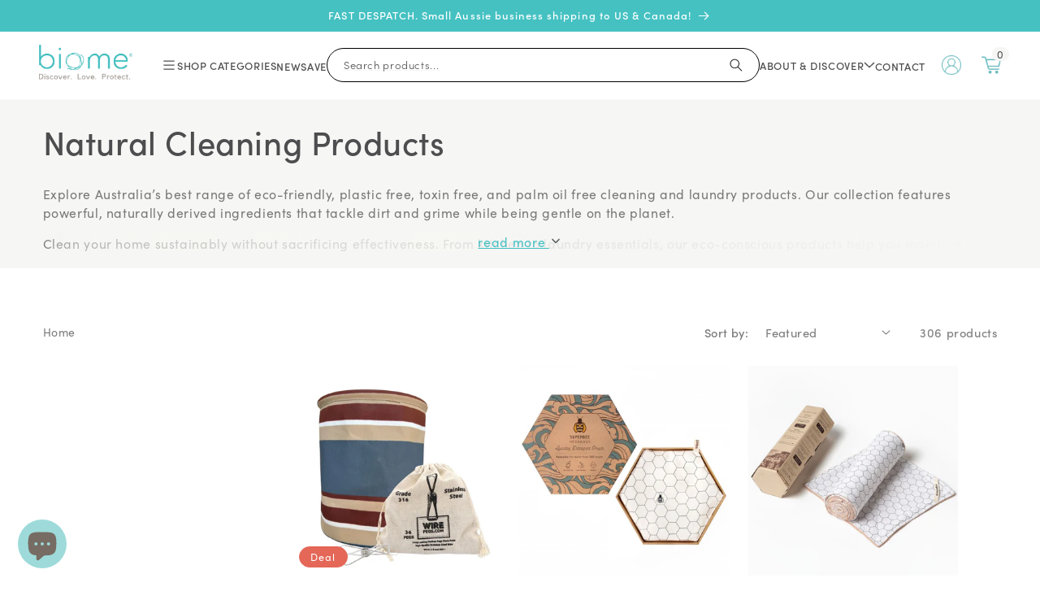

--- FILE ---
content_type: text/javascript
request_url: https://www.biomestores.com/cdn/shop/t/128/assets/product-form.js?v=106050325161952903131751359217
body_size: 854
content:
customElements.get("product-form")||customElements.define("product-form",class extends HTMLElement{constructor(){super(),this.form=this.querySelector("form"),this.form.querySelector("[name=id]").disabled=!1,this.form.addEventListener("submit",this.onSubmitHandler.bind(this)),this.cart=document.querySelector("cart-notification")||document.querySelector("cart-drawer"),this.submitButton=this.querySelector('[type="submit"]'),document.querySelector("cart-drawer")&&this.submitButton.setAttribute("aria-haspopup","dialog")}onSubmitHandler(t){if(t.preventDefault(),this.submitButton.getAttribute("aria-disabled")==="true")return;this.handleErrorMessage(),this.submitButton.setAttribute("aria-disabled",!0),this.submitButton.classList.add("loading"),this.querySelector(".loading-overlay__spinner").classList.remove("hidden");const e=fetchConfig("javascript");e.headers["X-Requested-With"]="XMLHttpRequest",delete e.headers["Content-Type"];const s=new FormData(this.form);this.cart&&(s.append("sections",this.cart.getSectionsToRender().map(t2=>t2.id)),s.append("sections_url",window.location.pathname),this.cart.setActiveElement(document.activeElement)),e.body=s,fetch(`${routes.cart_add_url}`,e).then(t2=>t2.json()).then(t2=>{if(t2.status){this.handleErrorMessage(t2.description);const e3=this.submitButton.querySelector(".sold-out-message");return e3?(this.submitButton.setAttribute("aria-disabled",!0),this.submitButton.querySelector("span").classList.add("hidden"),e3.classList.remove("hidden"),void(this.error=!0)):void 0}if(!this.cart)return void(window.location=window.routes.cart_url);this.error=!1;const e2=this.closest("quick-add-modal");e2?(document.body.addEventListener("modalClosed",()=>{setTimeout(()=>{this.cart.renderContents(t2)})},{once:!0}),e2.hide(!0)):this.cart.renderContents(t2)}).catch(t2=>{console.error(t2)}).finally(()=>{this.submitButton.classList.remove("loading"),this.cart&&this.cart.classList.contains("is-empty")&&this.cart.classList.remove("is-empty"),this.error||this.submitButton.removeAttribute("aria-disabled"),this.querySelector(".loading-overlay__spinner").classList.add("hidden"),document.getElementById("cart-notification").classList.add("animate","active")})}handleErrorMessage(t=!1){this.errorMessageWrapper=this.errorMessageWrapper||this.querySelector(".product-form__error-message-wrapper"),this.errorMessageWrapper&&(this.errorMessage=this.errorMessage||this.errorMessageWrapper.querySelector(".product-form__error-message"),this.errorMessageWrapper.toggleAttribute("hidden",!t),t&&(this.errorMessage.textContent=t))}});const productPage=document.querySelector(".product-page"),check_stock_btn=productPage?.querySelector(".check-in-store-btn");if(check_stock_btn){const t=document.querySelector(".check-in-store-popup"),e=check_stock_btn.getAttribute("data-product-id"),s=check_stock_btn.getAttribute("data-product-title"),r=check_stock_btn.getAttribute("data-option-title"),o=document.querySelector(".stores-stocks"),i=document.querySelector(".popup-size");let a,c,n,d=[];check_stock_btn.setAttribute("disabled","disabled"),check_stock_btn.classList.add("check-loading"),document.querySelectorAll('[data-options="stock"]').forEach(t2=>{t2.classList.contains("icon-stock")?a=t2.innerHTML:t2.classList.contains("icon-low-stock")?c=t2.innerHTML:t2.classList.contains("icon-out-stock")&&(n=t2.innerHTML)}),fetch(window.Shopify.routes.root+"a/ps/shopify/product/"+e,{method:"GET",timeout:0}).then(t2=>t2.json()).then(t2=>{const e2=t2.data.variants;d=t2.data.locations;let l="";l+=`<p>Select ${r}:</p>`,Object.keys(e2).forEach((t3,r2)=>{const o2=e2[t3].displayName,i2=Object.keys(e2).length>1?o2.replace(s+" - ",""):"One Size";l+=`<div class="variant-size-btn ${r2===0?"active":""}" data-variant-id="${t3}">${i2}</div>`}),i.innerHTML=l;let u="";d.forEach((t3,e3)=>{t3.isShow&&(u+=`<div class="store ${d.length===e3+1?"no-border":""}">
                <div class="store-detail">
                  <a href="/pages/store-locator">${t3.displayName}</a>
                </div>`,Object.keys(t3.inventories).forEach((e4,s2)=>{u+=`<div data-variant-id="${e4}" class="${s2===0?"show":""}">`,t3.inventories[e4].includes("Not")?u+=`${n}`:t3.inventories[e4].includes("Low")?u+=`${c}`:u+=`${a}`,u+="</div>"}),u+="</div>")}),o.innerHTML=u,check_stock_btn.removeAttribute("disabled"),check_stock_btn.classList.remove("check-loading")}),check_stock_btn.addEventListener("click",()=>{if(t){let e2=t.outerHTML;Swal.fire({html:e2,showConfirmButton:!1,allowOutsideClick:!0,showCloseButton:!0}),document.querySelectorAll(".variant-size-btn").forEach(t2=>{t2.addEventListener("click",()=>{[].forEach.call(document.querySelectorAll(".variant-size-btn"),function(t3){t3.classList.remove("active")}),t2.classList.add("active");const e3=t2.getAttribute("data-variant-id");[].forEach.call(document.querySelectorAll("[data-variant-id]"),function(t3){t3.classList.remove("show")}),[].forEach.call(document.querySelectorAll(`[data-variant-id="${e3}"]`),function(t3){t3.classList.add("show")})})})}})}
//# sourceMappingURL=/cdn/shop/t/128/assets/product-form.js.map?v=106050325161952903131751359217


--- FILE ---
content_type: text/javascript
request_url: https://cdn.pagesense.io/js/keetraxlimited/796968a2d4c34c42b78994273aff9212_visitor_count.js
body_size: -94
content:
window.ZAB.visitorData = {"experiments":{},"time":1768984908113}

--- FILE ---
content_type: application/javascript; charset=utf-8
request_url: https://cdn-widgetsrepository.yotpo.com/v1/loader/awPYlVAihruTNa_Vbf91ig
body_size: 12130
content:

if (typeof (window) !== 'undefined' && window.performance && window.performance.mark) {
  window.performance.mark('yotpo:loader:loaded');
}
var yotpoWidgetsContainer = yotpoWidgetsContainer || { guids: {} };
(function(){
    var guid = "awPYlVAihruTNa_Vbf91ig";
    var loader = {
        loadDep: function (link, onLoad, strategy) {
            var script = document.createElement('script');
            script.onload = onLoad || function(){};
            script.src = link;
            if (strategy === 'defer') {
                script.defer = true;
            } else if (strategy === 'async') {
                script.async = true;
            }
            script.setAttribute("type", "text/javascript");
            script.setAttribute("charset", "utf-8");
            document.head.appendChild(script);
        },
        config: {
            data: {
                guid: guid
            },
            widgets: {
            
                "702383": {
                    instanceId: "702383",
                    instanceVersionId: "252389120",
                    templateAssetUrl: "https://cdn-widgetsrepository.yotpo.com/widget-assets/widget-customer-preview/app.v0.2.8-6189.js",
                    cssOverrideAssetUrl: "",
                    customizationCssUrl: "",
                    customizations: {
                      "view-background-color": "transparent",
                      "view-primary-color": "#2e4f7c",
                      "view-primary-font": "Nunito Sans@700|https://cdn-widgetsrepository.yotpo.com/web-fonts/css/nunito_sans/v1/nunito_sans_700.css",
                      "view-text-color": "#202020",
                      "welcome-text": "Good morning"
                    },
                    staticContent: {
                      "currency": "AUD",
                      "hideIfMatchingQueryParam": [
                        "oseid"
                      ],
                      "isHidden": true,
                      "platformName": "shopify",
                      "selfExecutable": true,
                      "storeId": "xOB5OJEGD54KO5uo3FLful093S21Z1k8fLI97I97",
                      "storeLoginUrl": "http://www.biome.com.au/account/login",
                      "storeRegistrationUrl": "http://www.biome.com.au/account/register",
                      "storeRewardsPageUrl": "http://www.biome.com.au/pages/rewards",
                      "urlMatch": "^(?!.*\\.yotpo\\.com).*$"
                    },
                    className: "CustomerPreview",
                    dependencyGroupId: null
                },
            
                "376976": {
                    instanceId: "376976",
                    instanceVersionId: "258411925",
                    templateAssetUrl: "https://cdn-widgetsrepository.yotpo.com/widget-assets/widget-referral-widget/app.v1.8.1-4652.js",
                    cssOverrideAssetUrl: "",
                    customizationCssUrl: "",
                    customizations: {
                      "background-color": "rgba(224,249,250,1)",
                      "background-image-url": "",
                      "customer-email-view-button-text": "Next",
                      "customer-email-view-description": "LIMITED TIME OFFER! \nGive your friends $10 off their order of $50 or more, and you'll receive a $10 voucher when they do! 😀",
                      "customer-email-view-header": "Love what we do?  💚  Please let your friends \u0026 family know to help grow our impact!",
                      "customer-email-view-input-placeholder": "Your email address",
                      "customer-email-view-title": "GIVE $10 \u0026 RECEIVE $10",
                      "customer-name-view-input-placeholder": "Your name",
                      "default-toggle": true,
                      "description-color": "rgba(77,77,79,1)",
                      "description-font-size": "20px",
                      "final-view-button-text": "REFER MORE FRIENDS",
                      "final-view-description": "Please mention to your friend that you have referred them so they expect our email 😀.  Perhaps tell them about a specific product that you love using.",
                      "final-view-error-description": "We're unable to send the referral link as the person may have already redeemed a discount.",
                      "final-view-error-text": "GO BACK to enter another",
                      "final-view-error-title": "WE CAN'T SEND THAT ONE",
                      "final-view-title": "THANKS FOR REFERRING",
                      "fonts-primary-font-name-and-url": "Lato@400|https://fonts.googleapis.com/css?family=Lato:400\u0026display=swap",
                      "fonts-secondary-font-name-and-url": "Lato@400|https://fonts.googleapis.com/css?family=Lato:400\u0026display=swap",
                      "header-color": "rgba(44,44,44,1)",
                      "header-font-size": "18px",
                      "main-share-option-desktop": "main_share_email",
                      "main-share-option-mobile": "main_share_sms",
                      "next-button-background-color": "rgba(69,193,194,1)",
                      "next-button-font-size": "18px",
                      "next-button-size": "standard",
                      "next-button-text-color": "rgba(69,193,194,1)",
                      "next-button-type": "rectangular_outline",
                      "referral-history-completed-points-text": "{{points}} POINTS",
                      "referral-history-completed-status-type": "text",
                      "referral-history-confirmed-status": "COMPLETED",
                      "referral-history-pending-status": "PENDING",
                      "referral-history-redeem-text": "To redeem your points, simply apply your discount at checkout.",
                      "referral-history-sumup-line-points-text": "{{points}} POINTS",
                      "referral-history-sumup-line-text": "Your Rewards",
                      "referral-views-button-text": "Next",
                      "referral-views-copy-link-button-text": "COPY LINK",
                      "referral-views-description": "Give your friends $10 off their first order of $50 or more and receive a $10 voucher for each successful referral.",
                      "referral-views-email-share-body": "How does a discount off your first order at {{company_name}} sound? Use the link below and once you've shopped, I'll get a reward too.\n{{referral_link}}",
                      "referral-views-email-share-subject": "Discount to a Store You'll Love!",
                      "referral-views-email-share-type": "marketing_email",
                      "referral-views-friends-input-placeholder": "Your friends' email addresses",
                      "referral-views-header": "Refer a Friend",
                      "referral-views-personal-email-button-text": "SEND VIA MY EMAIL",
                      "referral-views-sms-button-text": "SEND VIA SMS",
                      "referral-views-title": "GIVE $10, RECEIVE $10",
                      "referral-views-whatsapp-button-text": "SEND VIA WHATSAPP",
                      "share-allow-copy-link": true,
                      "share-allow-email": true,
                      "share-allow-facebook": true,
                      "share-allow-sms": true,
                      "share-allow-twitter": true,
                      "share-allow-whatsapp": true,
                      "share-facebook-header": "Earn A Discount When You Shop Today!",
                      "share-facebook-image-url": "",
                      "share-icons-color": "rgba(69,193,194,1)",
                      "share-settings-copyLink": true,
                      "share-settings-default-checkbox": true,
                      "share-settings-default-mobile-checkbox": true,
                      "share-settings-email": true,
                      "share-settings-facebook": true,
                      "share-settings-fbMessenger": true,
                      "share-settings-mobile-copyLink": true,
                      "share-settings-mobile-email": true,
                      "share-settings-mobile-facebook": true,
                      "share-settings-mobile-fbMessenger": true,
                      "share-settings-mobile-sms": true,
                      "share-settings-mobile-twitter": true,
                      "share-settings-mobile-whatsapp": true,
                      "share-settings-twitter": true,
                      "share-settings-whatsapp": true,
                      "share-sms-message": "I love {{company_name}}! Shop through my link to get a reward {{referral_link}}",
                      "share-twitter-message": "These guys are great! Get a discount using my link: ",
                      "share-whatsapp-message": "I love {{company_name}}! Shop through my link to get a reward {{referral_link}}",
                      "tab-size": "medium",
                      "tab-type": "lower_line",
                      "tab-view-primary-tab-text": "Refer a Friend",
                      "tab-view-secondary-tab-text": "Your Referrals",
                      "tile-color": "rgba( 255, 255, 255, 1 )",
                      "title-color": "rgba(69,193,194,1)",
                      "title-font-size": "36px",
                      "view-exit-intent-enabled": false,
                      "view-exit-intent-mobile-timeout-ms": 10000,
                      "view-is-popup": false,
                      "view-layout": "centered",
                      "view-popup-delay-ms": 0,
                      "view-show-popup-on-exit": false,
                      "view-show-referral-history": false,
                      "view-table-rectangular-dark-pending-color": "rgba( 0, 0, 0, 0.6 )",
                      "view-table-rectangular-light-pending-color": "#FFFFFF",
                      "view-table-selected-color": "#558342",
                      "view-table-theme": "dark",
                      "view-table-type": "rectangular",
                      "wadmin-text-and-share-choose-sreen": "step_1"
                    },
                    staticContent: {
                      "companyName": "Biome",
                      "cssEditorEnabled": false,
                      "currency": "AUD",
                      "hasPrimaryFontsFeature": true,
                      "isMultiCurrencyEnabled": false,
                      "merchantId": "138361",
                      "migrateTabColorToBackground": true,
                      "platformName": "shopify",
                      "referralHistoryEnabled": true,
                      "referralHost": "http://rwrd.io"
                    },
                    className: "ReferralWidget",
                    dependencyGroupId: 2
                },
            
                "376953": {
                    instanceId: "376953",
                    instanceVersionId: "318643216",
                    templateAssetUrl: "https://cdn-widgetsrepository.yotpo.com/widget-assets/widget-visual-redemption/app.v0.6.1-4815.js",
                    cssOverrideAssetUrl: "",
                    customizationCssUrl: "",
                    customizations: {
                      "description-color": "#666d8b",
                      "description-font-size": "20",
                      "headline-color": "rgba(69,193,194,1)",
                      "headline-font-size": "36",
                      "layout-background-color": "white",
                      "primary-font-name-and-url": "Montserrat@600|https://fonts.googleapis.com/css?family=Montserrat:600\u0026display=swap",
                      "redemption-1-displayname": "Tile 1",
                      "redemption-1-settings-cost": "0 points",
                      "redemption-1-settings-cost-color": "#666d8b",
                      "redemption-1-settings-cost-font-size": "20",
                      "redemption-1-settings-reward": "$0",
                      "redemption-1-settings-reward-color": "#011247",
                      "redemption-1-settings-reward-font-size": "30",
                      "redemption-2-displayname": "Tile 2",
                      "redemption-2-settings-cost": "0 points",
                      "redemption-2-settings-cost-color": "#666d8b",
                      "redemption-2-settings-cost-font-size": "20",
                      "redemption-2-settings-reward": "$0",
                      "redemption-2-settings-reward-color": "#011247",
                      "redemption-2-settings-reward-font-size": "30",
                      "redemption-3-displayname": "Tile 3",
                      "redemption-3-settings-cost": "0 points",
                      "redemption-3-settings-cost-color": "#666d8b",
                      "redemption-3-settings-cost-font-size": "20",
                      "redemption-3-settings-reward": "$0",
                      "redemption-3-settings-reward-color": "#011247",
                      "redemption-3-settings-reward-font-size": "30",
                      "rule-border-color": "#bccdfe",
                      "rule-color": "#061153",
                      "rule-font-size": "18",
                      "secondary-font-name-and-url": "Nunito Sans@400|https://fonts.googleapis.com/css?family=Nunito+Sans\u0026display=swap",
                      "selected-extensions": [
                        "1",
                        "2",
                        "3"
                      ],
                      "view-layout": "full-layout",
                      "visual-redemption-description": "Redeeming your planet-friendly points is easy! Simply apply your points for a discount at checkout.",
                      "visual-redemption-headline": "How to use your points",
                      "visual-redemption-rule": "100 points equals $5"
                    },
                    staticContent: {
                      "cssEditorEnabled": false,
                      "currency": "AUD",
                      "isMultiCurrencyEnabled": false,
                      "platformName": "shopify",
                      "storeId": "xOB5OJEGD54KO5uo3FLful093S21Z1k8fLI97I97"
                    },
                    className: "VisualRedemptionWidget",
                    dependencyGroupId: 2
                },
            
                "376952": {
                    instanceId: "376952",
                    instanceVersionId: "318643623",
                    templateAssetUrl: "https://cdn-widgetsrepository.yotpo.com/widget-assets/widget-my-rewards/app.v0.3.3-4897.js",
                    cssOverrideAssetUrl: "",
                    customizationCssUrl: "",
                    customizations: {
                      "logged-in-description-color": "rgba(69,193,194,1)",
                      "logged-in-description-font-size": "34",
                      "logged-in-description-text": "You have {{current_point_balance}} points",
                      "logged-in-headline-color": "rgba(168,160,153,0.88)",
                      "logged-in-headline-font-size": "36",
                      "logged-in-headline-text": "Hi {{first_name}}!",
                      "logged-in-primary-button-cta-type": "redemptionWidget",
                      "logged-in-primary-button-text": "REDEEM NOW",
                      "logged-in-secondary-button-text": "REWARDS HISTORY",
                      "logged-out-headline-color": "rgba(69,193,194,1)",
                      "logged-out-headline-font-size": "36",
                      "logged-out-headline-text": "How It Works",
                      "logged-out-selected-step-name": "step_3",
                      "primary-button-background-color": "rgba(69,193,194,1)",
                      "primary-button-text-color": "#ffffff",
                      "primary-button-type": "filled_rectangle",
                      "primary-font-name-and-url": "Lato@400|https://fonts.googleapis.com/css?family=Lato:400\u0026display=swap",
                      "reward-step-1-displayname": "Step 1",
                      "reward-step-1-settings-description": "Create an account and\nreceive 10 starting points.",
                      "reward-step-1-settings-description-color": "rgba(77,77,79,1)",
                      "reward-step-1-settings-description-font-size": "20",
                      "reward-step-1-settings-icon": "default",
                      "reward-step-1-settings-icon-color": "rgba(233,214,104,1)",
                      "reward-step-1-settings-title": "SIGN UP",
                      "reward-step-1-settings-title-color": "rgba(77,77,79,1)",
                      "reward-step-1-settings-title-font-size": "24",
                      "reward-step-2-displayname": "Step 2",
                      "reward-step-2-settings-description": "Earn points when you shop, follow us on socials, and refer friends.",
                      "reward-step-2-settings-description-color": "rgba(77,77,79,1)",
                      "reward-step-2-settings-description-font-size": "20",
                      "reward-step-2-settings-icon": "default",
                      "reward-step-2-settings-icon-color": "rgba(233,214,104,1)",
                      "reward-step-2-settings-title": "EARN POINTS",
                      "reward-step-2-settings-title-color": "rgba(77,77,79,1)",
                      "reward-step-2-settings-title-font-size": "24",
                      "reward-step-3-displayname": "Step 3",
                      "reward-step-3-settings-description": "Once you have achieved 125 points, redeem your first voucher. ",
                      "reward-step-3-settings-description-color": "rgba(77,77,79,1)",
                      "reward-step-3-settings-description-font-size": "20",
                      "reward-step-3-settings-icon": "default",
                      "reward-step-3-settings-icon-color": "rgba(233,214,104,1)",
                      "reward-step-3-settings-title": "REDEEM POINTS",
                      "reward-step-3-settings-title-color": "rgba(77,77,79,1)",
                      "reward-step-3-settings-title-font-size": "24",
                      "rewards-history-approved-text": "Approved",
                      "rewards-history-background-color": "rgba(1,18,71,0.8)",
                      "rewards-history-headline-color": "#10055c",
                      "rewards-history-headline-font-size": "28",
                      "rewards-history-headline-text": "Rewards History",
                      "rewards-history-pending-text": "Pending",
                      "rewards-history-refunded-text": "Refunded",
                      "rewards-history-reversed-text": "Reversed",
                      "rewards-history-table-action-col-text": "Action",
                      "rewards-history-table-date-col-text": "Date",
                      "rewards-history-table-points-col-text": "Points",
                      "rewards-history-table-status-col-text": "Status",
                      "rewards-history-table-store-col-text": "Store",
                      "secondary-button-background-color": "rgba(69,193,194,1)",
                      "secondary-button-text-color": "rgba(69,193,194,1)",
                      "secondary-button-type": "rectangular_outline",
                      "secondary-font-name-and-url": "Nunito Sans@400|https://fonts.googleapis.com/css?family=Nunito+Sans:400\u0026display=swap",
                      "view-grid-points-column-color": "#7a97e8",
                      "view-grid-rectangular-background-color": "#e6ecff",
                      "view-grid-type": "rectangular"
                    },
                    staticContent: {
                      "cssEditorEnabled": false,
                      "currency": "AUD",
                      "isMultiCurrencyEnabled": false,
                      "isMultiStoreMerchant": false,
                      "merchantId": "138361",
                      "platformName": "shopify",
                      "storeId": "xOB5OJEGD54KO5uo3FLful093S21Z1k8fLI97I97"
                    },
                    className: "MyRewardsWidget",
                    dependencyGroupId: 2
                },
            
                "376951": {
                    instanceId: "376951",
                    instanceVersionId: "318643628",
                    templateAssetUrl: "https://cdn-widgetsrepository.yotpo.com/widget-assets/widget-coupons-redemption/app.v0.6.2-5198.js",
                    cssOverrideAssetUrl: "",
                    customizationCssUrl: "",
                    customizations: {
                      "confirmation-step-cancel-option": "NO",
                      "confirmation-step-confirm-option": "YES",
                      "confirmation-step-title": "ARE YOU SURE?",
                      "coupon-background-type": "no-background",
                      "coupon-code-copied-message-body": "Thank you for redeeming your points. Please paste the code at checkout.",
                      "coupon-code-copied-message-color": "#707997",
                      "coupon-code-copied-message-title": "COPIED",
                      "coupons-redemption-description": "Redeeming your points is easy! Click Redeem My Points and copy \u0026 paste your code at checkout.\nNeed help? Please contact our care team on shop@biome.com.au",
                      "coupons-redemption-headline": "How to use your points",
                      "coupons-redemption-rule": "125 points equals $5",
                      "description-color": "#666d8b",
                      "description-font-size": "20",
                      "disabled-outline-button-color": "#929292",
                      "discount-bigger-than-subscription-cost-text": "Your next subscription is lower than the redemption amount",
                      "donate-button-text": "DONATE",
                      "donation-success-message-body": "Thank you for donating ${{donation_amount}} to {{company_name}}",
                      "donation-success-message-color": "#707997",
                      "donation-success-message-title": "SUCCESS",
                      "error-message-color": "#f04860",
                      "error-message-title": "",
                      "headline-color": "rgba(77,77,79,1)",
                      "headline-font-size": "36",
                      "login-button-color": "rgba(69,193,194,1)",
                      "login-button-text": "REDEEM MY POINTS",
                      "login-button-text-color": "white",
                      "login-button-type": "filled_rectangle",
                      "message-font-size": "14",
                      "missing-points-amount-text": "You don't have enough points to redeem",
                      "next-subscription-headline-text": "NEXT ORDER",
                      "next-subscription-subtitle-text": "{{product_name}} {{next_order_amount}}",
                      "no-subscription-subtitle-text": "No ongoing subscriptions",
                      "point-balance-text": "You have {{current_point_balance}} points",
                      "points-balance-color": "#011247",
                      "points-balance-font-size": "20",
                      "points-balance-number-color": "#93a1eb",
                      "primary-font-name-and-url": "Lato@400|https://fonts.googleapis.com/css?family=Lato:400\u0026display=swap",
                      "redeem-button-color": "#556DD8",
                      "redeem-button-text": "REDEEM",
                      "redeem-button-text-color": "white",
                      "redeem-button-type": "filled_rectangle",
                      "redemption-767718-displayname": "$5 off",
                      "redemption-767718-settings-button-color": "rgba(69,193,194,1)",
                      "redemption-767718-settings-button-text": "REDEEM",
                      "redemption-767718-settings-button-text-color": "white",
                      "redemption-767718-settings-button-type": "filled_rectangle",
                      "redemption-767718-settings-call-to-action-button-text": "REDEEM",
                      "redemption-767718-settings-cost": 100,
                      "redemption-767718-settings-cost-color": "rgba(233,214,104,1)",
                      "redemption-767718-settings-cost-font-size": "20",
                      "redemption-767718-settings-cost-text": "{{points}} POINTS",
                      "redemption-767718-settings-coupon-cost-font-size": "15",
                      "redemption-767718-settings-coupon-reward-font-size": "29",
                      "redemption-767718-settings-discount-amount-cents": 500,
                      "redemption-767718-settings-discount-type": "fixed_amount",
                      "redemption-767718-settings-reward": "$5 off",
                      "redemption-767718-settings-reward-color": "rgba(77,77,79,1)",
                      "redemption-767718-settings-reward-font-size": "30",
                      "redemption-767718-settings-success-message-text": "Discount Applied",
                      "redemption-767719-displayname": "$10 off",
                      "redemption-767719-settings-button-color": "rgba(69,193,194,1)",
                      "redemption-767719-settings-button-text": "REDEEM",
                      "redemption-767719-settings-button-text-color": "white",
                      "redemption-767719-settings-button-type": "filled_rectangle",
                      "redemption-767719-settings-call-to-action-button-text": "REDEEM",
                      "redemption-767719-settings-cost": 200,
                      "redemption-767719-settings-cost-color": "rgba(233,214,104,1)",
                      "redemption-767719-settings-cost-font-size": "20",
                      "redemption-767719-settings-cost-text": "{{points}} POINTS",
                      "redemption-767719-settings-coupon-cost-font-size": "15",
                      "redemption-767719-settings-coupon-reward-font-size": "29",
                      "redemption-767719-settings-discount-amount-cents": 1000,
                      "redemption-767719-settings-discount-type": "fixed_amount",
                      "redemption-767719-settings-reward": "$10 off",
                      "redemption-767719-settings-reward-color": "rgba(77,77,79,1)",
                      "redemption-767719-settings-reward-font-size": "30",
                      "redemption-767719-settings-success-message-text": "Discount Applied",
                      "redemption-767720-displayname": "$20 off",
                      "redemption-767720-settings-button-color": "rgba(69,193,194,1)",
                      "redemption-767720-settings-button-text": "REDEEM",
                      "redemption-767720-settings-button-text-color": "white",
                      "redemption-767720-settings-button-type": "filled_rectangle",
                      "redemption-767720-settings-call-to-action-button-text": "REDEEM",
                      "redemption-767720-settings-cost": 400,
                      "redemption-767720-settings-cost-color": "rgba(233,214,104,1)",
                      "redemption-767720-settings-cost-font-size": "20",
                      "redemption-767720-settings-cost-text": "{{points}} POINTS",
                      "redemption-767720-settings-coupon-cost-font-size": "15",
                      "redemption-767720-settings-coupon-reward-font-size": "29",
                      "redemption-767720-settings-discount-amount-cents": 2000,
                      "redemption-767720-settings-discount-type": "fixed_amount",
                      "redemption-767720-settings-reward": "$20 off",
                      "redemption-767720-settings-reward-color": "rgba(77,77,79,1)",
                      "redemption-767720-settings-reward-font-size": "30",
                      "redemption-767720-settings-success-message-text": "Discount Applied",
                      "rule-border-color": "rgba(69,193,194,1)",
                      "rule-color": "#061153",
                      "rule-font-size": "18",
                      "secondary-font-name-and-url": "Lato@400|https://fonts.googleapis.com/css?family=Lato:400\u0026display=swap",
                      "selected-extensions": [
                        "767718",
                        "767719",
                        "767720"
                      ],
                      "selected-redemptions-modes": "regular",
                      "subscription-coupon-applied-message-body": "The discount was applied to your upcoming subscription order. You’ll be able to get another discount once the next order is processed.",
                      "subscription-coupon-applied-message-color": "#707997",
                      "subscription-coupon-applied-message-title": "",
                      "subscription-divider-color": "#c2cdf4",
                      "subscription-headline-color": "#666d8b",
                      "subscription-headline-font-size": "14",
                      "subscription-points-headline-text": "YOUR POINT BALANCE",
                      "subscription-points-subtitle-text": "{{current_point_balance}} Points",
                      "subscription-redemptions-description": "Choose a discount option that will automatically apply to your next subscription order.",
                      "subscription-redemptions-headline": "Redeem for Subscription Discount",
                      "subscription-subtitle-color": "#768cdc",
                      "subscription-subtitle-font-size": "20",
                      "view-layout": "full-layout"
                    },
                    staticContent: {
                      "cssEditorEnabled": false,
                      "currency": "AUD",
                      "isMultiCurrencyEnabled": false,
                      "merchantId": "138361",
                      "platformName": "shopify",
                      "storeId": "xOB5OJEGD54KO5uo3FLful093S21Z1k8fLI97I97",
                      "storeLoginUrl": "/account/login",
                      "subunitsPerUnit": 100
                    },
                    className: "CouponsRedemptionWidget",
                    dependencyGroupId: 2
                },
            
                "376950": {
                    instanceId: "376950",
                    instanceVersionId: "318643629",
                    templateAssetUrl: "https://cdn-widgetsrepository.yotpo.com/widget-assets/widget-loyalty-campaigns/app.v0.13.0-4770.js",
                    cssOverrideAssetUrl: "",
                    customizationCssUrl: "",
                    customizations: {
                      "campaign-description-font-color": "#4e5772",
                      "campaign-description-size": "18px",
                      "campaign-item-1292499-background-color": "rgba(69,193,194,0.2)",
                      "campaign-item-1292499-background-image-color-overlay": "rgba(0, 0, 0, .4)",
                      "campaign-item-1292499-background-type": "color",
                      "campaign-item-1292499-border-color": "rgba(249,248,253,1)",
                      "campaign-item-1292499-description-font-color": "rgba(168,160,153,1)",
                      "campaign-item-1292499-description-font-size": "18",
                      "campaign-item-1292499-exclude_audience_names": [],
                      "campaign-item-1292499-hover-view-tile-message": "Earn 1 point for every $1 spent",
                      "campaign-item-1292499-icon-color": "rgba(69,193,194,1)",
                      "campaign-item-1292499-icon-type": "defaultIcon",
                      "campaign-item-1292499-include_audience_ids": "1",
                      "campaign-item-1292499-include_audience_names": [
                        "All customers"
                      ],
                      "campaign-item-1292499-special-reward-enabled": "false",
                      "campaign-item-1292499-special-reward-headline-background-color": "#E0DBEF",
                      "campaign-item-1292499-special-reward-headline-text": "Just for you!",
                      "campaign-item-1292499-special-reward-headline-title-font-color": "#5344A6",
                      "campaign-item-1292499-special-reward-headline-title-font-size": "16",
                      "campaign-item-1292499-special-reward-tile-border-color": "#8270E7",
                      "campaign-item-1292499-tile-description": "Points appear once your order has shipped.",
                      "campaign-item-1292499-tile-reward": "1 point for every $1 spent",
                      "campaign-item-1292499-title-font-color": "rgba(77,77,79,1)",
                      "campaign-item-1292499-title-font-size": 24,
                      "campaign-item-1292499-type": "PointsForPurchasesCampaign",
                      "campaign-item-1292500-background-color": "rgba(233,214,104,0.28)",
                      "campaign-item-1292500-background-image-color-overlay": "rgba(0, 0, 0, .4)",
                      "campaign-item-1292500-background-type": "color",
                      "campaign-item-1292500-border-color": "rgba(249,248,253,1)",
                      "campaign-item-1292500-description-font-color": "rgba(168,160,153,1)",
                      "campaign-item-1292500-description-font-size": "18",
                      "campaign-item-1292500-exclude_audience_names": [],
                      "campaign-item-1292500-hover-view-tile-message": "Earn 10 points when you create an account.",
                      "campaign-item-1292500-icon-color": "rgba(69,193,194,1)",
                      "campaign-item-1292500-icon-type": "defaultIcon",
                      "campaign-item-1292500-include_audience_ids": "1",
                      "campaign-item-1292500-include_audience_names": [
                        "All customers"
                      ],
                      "campaign-item-1292500-special-reward-enabled": "false",
                      "campaign-item-1292500-special-reward-headline-background-color": "#E0DBEF",
                      "campaign-item-1292500-special-reward-headline-text": "Just for you!",
                      "campaign-item-1292500-special-reward-headline-title-font-color": "#5344A6",
                      "campaign-item-1292500-special-reward-headline-title-font-size": "16",
                      "campaign-item-1292500-special-reward-tile-border-color": "#8270E7",
                      "campaign-item-1292500-tile-description": "Create an account",
                      "campaign-item-1292500-tile-reward": "10 points",
                      "campaign-item-1292500-title-font-color": "rgba(77,77,79,1)",
                      "campaign-item-1292500-title-font-size": 24,
                      "campaign-item-1292500-type": "CreateAccountCampaign",
                      "campaign-item-1292502-action-tile-action-text": "Add My Birthday",
                      "campaign-item-1292502-action-tile-ask-year": "true",
                      "campaign-item-1292502-action-tile-birthday-required-field-message": "This field is required",
                      "campaign-item-1292502-action-tile-birthday-thank-you-message": "Thanks! We're looking forward to helping you celebrate :)",
                      "campaign-item-1292502-action-tile-european-date-format": "true",
                      "campaign-item-1292502-action-tile-message-text": "If your birthday is within the next 30 days, your reward will be granted in delay, up to 30 days.",
                      "campaign-item-1292502-action-tile-month-names": "January,February,March,April,May,June,July,August,September,October,November,December",
                      "campaign-item-1292502-action-tile-title": "Receive 10% off voucher on your birthday.",
                      "campaign-item-1292502-background-color": "rgba(233,214,104,0.28)",
                      "campaign-item-1292502-background-image-color-overlay": "rgba(0, 0, 0, .4)",
                      "campaign-item-1292502-background-type": "color",
                      "campaign-item-1292502-border-color": "rgba(249,248,253,1)",
                      "campaign-item-1292502-description-font-color": "rgba(168,160,153,1)",
                      "campaign-item-1292502-description-font-size": "18",
                      "campaign-item-1292502-exclude_audience_names": "",
                      "campaign-item-1292502-icon-color": "rgba(69,193,194,1)",
                      "campaign-item-1292502-icon-type": "defaultIcon",
                      "campaign-item-1292502-include_audience_ids": "1",
                      "campaign-item-1292502-include_audience_names": "All customers",
                      "campaign-item-1292502-special-reward-enabled": "false",
                      "campaign-item-1292502-special-reward-headline-background-color": "#E0DBEF",
                      "campaign-item-1292502-special-reward-headline-text": "Just for you!",
                      "campaign-item-1292502-special-reward-headline-title-font-color": "#5344A6",
                      "campaign-item-1292502-special-reward-headline-title-font-size": "16",
                      "campaign-item-1292502-special-reward-tile-border-color": "#8270E7",
                      "campaign-item-1292502-tile-description": "Happy Birthday Bonus! Hover to add your date.",
                      "campaign-item-1292502-tile-reward": "10% off",
                      "campaign-item-1292502-title-font-color": "rgba(77,77,79,1)",
                      "campaign-item-1292502-title-font-size": 24,
                      "campaign-item-1292502-type": "BirthdayCampaign",
                      "campaign-item-1292512-background-color": "rgba(69,193,194,0.19)",
                      "campaign-item-1292512-background-image-color-overlay": "rgba(0, 0, 0, .4)",
                      "campaign-item-1292512-background-type": "color",
                      "campaign-item-1292512-border-color": "rgba(249,248,253,1)",
                      "campaign-item-1292512-description-font-color": "rgba(168,160,153,1)",
                      "campaign-item-1292512-description-font-size": "18",
                      "campaign-item-1292512-exclude_audience_names": "",
                      "campaign-item-1292512-hover-view-tile-message": "Earn 50 points when you spend $500",
                      "campaign-item-1292512-icon-color": "rgba(69,193,194,1)",
                      "campaign-item-1292512-icon-type": "defaultIcon",
                      "campaign-item-1292512-include_audience_ids": "1",
                      "campaign-item-1292512-include_audience_names": "All customers",
                      "campaign-item-1292512-special-reward-enabled": "false",
                      "campaign-item-1292512-special-reward-headline-background-color": "#E0DBEF",
                      "campaign-item-1292512-special-reward-headline-text": "Just for you!",
                      "campaign-item-1292512-special-reward-headline-title-font-color": "#5344A6",
                      "campaign-item-1292512-special-reward-headline-title-font-size": "16",
                      "campaign-item-1292512-special-reward-tile-border-color": "#8270E7",
                      "campaign-item-1292512-tile-description": "when you reach $500",
                      "campaign-item-1292512-tile-reward": "VIP Bonus 50 points",
                      "campaign-item-1292512-title-font-color": "rgba(77,77,79,1)",
                      "campaign-item-1292512-title-font-size": 24,
                      "campaign-item-1292512-type": "SpendBasedCampaign",
                      "campaign-item-1292513-background-color": "rgba(233,214,104,0.28)",
                      "campaign-item-1292513-background-image-color-overlay": "rgba(0, 0, 0, .4)",
                      "campaign-item-1292513-background-type": "color",
                      "campaign-item-1292513-border-color": "rgba(249,248,253,1)",
                      "campaign-item-1292513-description-font-color": "rgba(0,0,0,0.4)",
                      "campaign-item-1292513-description-font-size": "18",
                      "campaign-item-1292513-exclude_audience_names": "",
                      "campaign-item-1292513-hover-view-tile-message": "Earn 15% off when you spend $1,000 (excludes gift cards, Terracycle, and some special order items).",
                      "campaign-item-1292513-icon-color": "rgba(69,193,194,1)",
                      "campaign-item-1292513-icon-type": "defaultIcon",
                      "campaign-item-1292513-include_audience_ids": "1",
                      "campaign-item-1292513-include_audience_names": "All customers",
                      "campaign-item-1292513-special-reward-enabled": "false",
                      "campaign-item-1292513-special-reward-headline-background-color": "#E0DBEF",
                      "campaign-item-1292513-special-reward-headline-text": "Just for you!",
                      "campaign-item-1292513-special-reward-headline-title-font-color": "#5344A6",
                      "campaign-item-1292513-special-reward-headline-title-font-size": "16",
                      "campaign-item-1292513-special-reward-tile-border-color": "#8270E7",
                      "campaign-item-1292513-tile-description": "when you reach $1,000 spend",
                      "campaign-item-1292513-tile-reward": "VIP Bonus 15% off store wide",
                      "campaign-item-1292513-title-font-color": "rgba(77,77,79,1)",
                      "campaign-item-1292513-title-font-size": 24,
                      "campaign-item-1292513-type": "SpendBasedCampaign",
                      "campaign-item-1292514-action-tile-action-text": "Follow here",
                      "campaign-item-1292514-action-tile-title": "Earn 25 points when you follow us on Instagram",
                      "campaign-item-1292514-background-color": "rgba(69,193,194,0.19)",
                      "campaign-item-1292514-background-image-color-overlay": "rgba(0, 0, 0, .4)",
                      "campaign-item-1292514-background-type": "color",
                      "campaign-item-1292514-border-color": "rgba(249,248,253,1)",
                      "campaign-item-1292514-description-font-color": "rgba(168,160,153,1)",
                      "campaign-item-1292514-description-font-size": "18",
                      "campaign-item-1292514-exclude_audience_names": "",
                      "campaign-item-1292514-icon-color": "rgba(69,193,194,1)",
                      "campaign-item-1292514-icon-type": "defaultIcon",
                      "campaign-item-1292514-include_audience_ids": "1",
                      "campaign-item-1292514-include_audience_names": "All customers",
                      "campaign-item-1292514-special-reward-enabled": "false",
                      "campaign-item-1292514-special-reward-headline-background-color": "#E0DBEF",
                      "campaign-item-1292514-special-reward-headline-text": "Just for you!",
                      "campaign-item-1292514-special-reward-headline-title-font-color": "#5344A6",
                      "campaign-item-1292514-special-reward-headline-title-font-size": "16",
                      "campaign-item-1292514-special-reward-tile-border-color": "#8270E7",
                      "campaign-item-1292514-tile-description": "Follow us on Instagram x",
                      "campaign-item-1292514-tile-reward": "25 points",
                      "campaign-item-1292514-title-font-color": "rgba(77,77,79,1)",
                      "campaign-item-1292514-title-font-size": 24,
                      "campaign-item-1292514-type": "InstagramFollowCampaign",
                      "campaign-item-1438547-action-tile-action-text": "Visit page",
                      "campaign-item-1438547-action-tile-title": "Earn 10 points when you check out the new Biome Laundry Liquid Concentrate Bar!",
                      "campaign-item-1438547-background-color": "#f9faff",
                      "campaign-item-1438547-background-image-color-overlay": "rgba(0, 0, 0, .4)",
                      "campaign-item-1438547-background-image-url": "https://cdn-widget-assets.yotpo.com/static_assets/awPYlVAihruTNa_Vbf91ig/images/image_2024_03_02_03_19_16_347",
                      "campaign-item-1438547-background-type": "image",
                      "campaign-item-1438547-border-color": "rgba(69,193,194,1)",
                      "campaign-item-1438547-description-font-color": "rgba(255,255,255,1)",
                      "campaign-item-1438547-description-font-size": 20,
                      "campaign-item-1438547-exclude_audience_names": "",
                      "campaign-item-1438547-icon-color": "#768cdc",
                      "campaign-item-1438547-icon-type": "noIcon",
                      "campaign-item-1438547-include_audience_ids": "1",
                      "campaign-item-1438547-include_audience_names": "All customers",
                      "campaign-item-1438547-special-reward-enabled": "false",
                      "campaign-item-1438547-special-reward-headline-background-color": "#E0DBEF",
                      "campaign-item-1438547-special-reward-headline-text": "Just for you!",
                      "campaign-item-1438547-special-reward-headline-title-font-color": "#5344A6",
                      "campaign-item-1438547-special-reward-headline-title-font-size": "16",
                      "campaign-item-1438547-special-reward-tile-border-color": "#8270E7",
                      "campaign-item-1438547-tile-description": "Check out our new Liquid Concentrate Bar!",
                      "campaign-item-1438547-tile-reward": "10 points",
                      "campaign-item-1438547-title-font-color": "rgba(233,214,104,1)",
                      "campaign-item-1438547-title-font-size": 32,
                      "campaign-item-1438547-type": "FacebookPageVisitCampaign",
                      "campaign-title-font-color": "#011247",
                      "campaign-title-size": "27px",
                      "completed-tile-headline": "Completed",
                      "completed-tile-message": "Done!",
                      "container-headline": "Ways to earn points",
                      "general-hover-tile-button-color": "#ffffff",
                      "general-hover-tile-button-text-color": "rgba(77,77,79,1)",
                      "general-hover-tile-button-type": "filled_rectangle",
                      "general-hover-tile-color-overlay": "rgba(168,160,153,0.88)",
                      "general-hover-tile-text-color": "#ffffff",
                      "headline-font-color": "rgba(69,193,194,1)",
                      "headline-font-size": "36px",
                      "logged-out-is-redirect-after-login-to-current-page": "true",
                      "logged-out-message": "Already a member?",
                      "logged-out-sign-in-text": "Log in",
                      "logged-out-sign-up-text": "Sign up",
                      "main-text-font-name-and-url": "Montserrat@600|https://fonts.googleapis.com/css?family=Montserrat:600\u0026display=swap",
                      "secondary-text-font-name-and-url": "Montserrat@400|https://fonts.googleapis.com/css?family=Montserrat\u0026display=swap",
                      "selected-audiences": "1",
                      "selected-extensions": [
                        "1292499",
                        "1292500",
                        "1292514",
                        "1292502",
                        "1292512",
                        "1292513",
                        "1438547"
                      ],
                      "special-reward-enabled": "false",
                      "special-reward-headline-background-color": "#E0DBEF",
                      "special-reward-headline-text": "Special for you",
                      "special-reward-headline-title-font-color": "#5344A6",
                      "special-reward-headline-title-font-size": "16",
                      "special-reward-tile-border-color": "#8270E7",
                      "tile-border-color": "#848ca3",
                      "tile-spacing-type": "small",
                      "tiles-background-color": "#f9faff",
                      "time-between-rewards-days": "You're eligible to participate again in *|days|* days.",
                      "time-between-rewards-hours": "You're eligible to participate again in *|hours|* hours."
                    },
                    staticContent: {
                      "companyName": "Biome",
                      "cssEditorEnabled": false,
                      "currency": "AUD",
                      "facebookAppId": "1647129615540489",
                      "isMultiCurrencyEnabled": false,
                      "isSegmentationsPickerEnabled": false,
                      "merchantId": "138361",
                      "platformName": "shopify",
                      "storeAccountLoginUrl": "//www.biome.com.au/account/login",
                      "storeAccountRegistrationUrl": "//www.biome.com.au/account/register",
                      "storeId": "xOB5OJEGD54KO5uo3FLful093S21Z1k8fLI97I97"
                    },
                    className: "CampaignWidget",
                    dependencyGroupId: 2
                },
            
                "376949": {
                    instanceId: "376949",
                    instanceVersionId: "318643129",
                    templateAssetUrl: "https://cdn-widgetsrepository.yotpo.com/widget-assets/widget-hero-section/app.v0.2.1-4807.js",
                    cssOverrideAssetUrl: "",
                    customizationCssUrl: "",
                    customizations: {
                      "background-image-url": "https://cdn-widget-assets.yotpo.com/static_assets/awPYlVAihruTNa_Vbf91ig/images/image_2023_04_07_01_40_05_279",
                      "description-color": "rgba(249,248,253,1)",
                      "description-font-size": 22,
                      "description-text-logged-in": "Rewards for you \u0026 the planet!",
                      "description-text-logged-out": "Become a member and\nearn rewards every time you shop and share!",
                      "headline-color": "rgba(247,247,250,1)",
                      "headline-font-size": "40",
                      "headline-text-logged-in": "Welcome to the club",
                      "headline-text-logged-out": "Join the club",
                      "login-button-color": "rgba(69,193,194,1)",
                      "login-button-text": "LOGIN",
                      "login-button-text-color": "rgba(255,255,255,1)",
                      "login-button-type": "rectangular_outline",
                      "mobile-background-image-url": "https://cdn-widget-assets.yotpo.com/static_assets/awPYlVAihruTNa_Vbf91ig/images/image_2023_04_07_01_40_19_642",
                      "primary-font-name-and-url": "Lato@400|https://fonts.googleapis.com/css?family=Lato:400\u0026display=swap",
                      "register-button-color": "rgba(69,193,194,1)",
                      "register-button-text": "JOIN NOW",
                      "register-button-text-color": "#ffffff",
                      "register-button-type": "filled_rectangle",
                      "secondary-font-name-and-url": "Lato@400|https://fonts.googleapis.com/css?family=Lato:400\u0026display=swap",
                      "view-layout": "left-layout"
                    },
                    staticContent: {
                      "cssEditorEnabled": false,
                      "merchantId": "138361",
                      "platformName": "shopify",
                      "storeId": "xOB5OJEGD54KO5uo3FLful093S21Z1k8fLI97I97",
                      "storeLoginUrl": "//www.biome.com.au/account/login",
                      "storeRegistrationUrl": "//www.biome.com.au/account/register"
                    },
                    className: "HeroSectionWidget",
                    dependencyGroupId: 2
                },
            
                "376948": {
                    instanceId: "376948",
                    instanceVersionId: "353562885",
                    templateAssetUrl: "https://cdn-widgetsrepository.yotpo.com/widget-assets/widget-loyalty-page/app.v0.7.1-7312.js",
                    cssOverrideAssetUrl: "",
                    customizationCssUrl: "",
                    customizations: {
                      "headline-color": "#0a0f5f",
                      "headline-font-size": "40",
                      "page-background-color": "",
                      "primary-font-name-and-url": "Montserrat@600|https://fonts.googleapis.com/css?family=Montserrat:600\u0026display=swap",
                      "secondary-font-name-and-url": "Nunito Sans@400|https://fonts.googleapis.com/css?family=Nunito+Sans:400\u0026display=swap",
                      "selected-widgets-ids": [
                        "376949",
                        "376976",
                        "376952",
                        "376950",
                        "376951"
                      ],
                      "widget-376949-type": "HeroSectionWidget",
                      "widget-376950-type": "CampaignWidget",
                      "widget-376952-type": "MyRewardsWidget",
                      "widget-376953-type": "VisualRedemptionWidget"
                    },
                    staticContent: {
                      "platformName": "shopify",
                      "storeId": "xOB5OJEGD54KO5uo3FLful093S21Z1k8fLI97I97"
                    },
                    className: "LoyaltyPageWidget",
                    dependencyGroupId: null
                },
            
                "376947": {
                    instanceId: "376947",
                    instanceVersionId: "356835385",
                    templateAssetUrl: "https://cdn-widgetsrepository.yotpo.com/widget-assets/widget-referred-friend/app.v0.7.6-7357.js",
                    cssOverrideAssetUrl: "",
                    customizationCssUrl: "",
                    customizations: {
                      "background-color": "rgba(0, 0, 0, 0.7)",
                      "background-image-url": "https://cdn-widget-assets.yotpo.com/static_assets/awPYlVAihruTNa_Vbf91ig/images/image_2024_05_19_00_46_32_037",
                      "background-image-url-mobile": "https://cdn-widget-assets.yotpo.com/static_assets/awPYlVAihruTNa_Vbf91ig/images/image_2024_05_19_00_49_54_786",
                      "copy-code-copied-text": "COPIED",
                      "copy-code-icon-color": "rgba(69,193,194,1)",
                      "coupon-background-color": "#fafbfc",
                      "default-toggle": true,
                      "description-color": "#3e3a36",
                      "description-font-size": "20px",
                      "description-text": "Enter this code at checkout:",
                      "email-activation": "false",
                      "email-capture-description-color": "#3e3a36",
                      "email-capture-description-font-size": "18px",
                      "email-capture-description-text": "Enter your email to get the referral code:",
                      "email-capture-title-color": "#47423e",
                      "email-capture-title-font-size": "26px",
                      "email-capture-title-text": "HEY, FRIEND! YOU'VE GOT A DISCOUNT ON YOUR FIRST PURCHASE.",
                      "error-already-used-coupon-text": "It looks like you’ve already used this offer.",
                      "error-general-failure-text": "Oops! Looks like something went wrong generating your coupon code. Please refresh page to try again.",
                      "error-link-color": "rgba(69,193,194,1)",
                      "error-message-invalid-email": "Please fill in a valid email address",
                      "error-message-invalid-email-text-color": "#f04860",
                      "error-message-text-color": "#f04860",
                      "error-not-eligible-coupon-text": "We apologise, but it seems you're not eligible to use this offer.  ",
                      "error-safari-hide-ip-text": "To get the discount code you’ll need to turn off the \"Hide IP address\" option in your Safari privacy settings, then click the referral link again.",
                      "next-button-background-color": "#393086",
                      "next-button-text": "Next",
                      "next-button-text-color": "#ffffff",
                      "next-button-type": "filled_rectangle",
                      "popup-background-color": "#ffffff",
                      "primary-font-name-and-url": "Montserrat@600|https://cdn-widgetsrepository.yotpo.com/web-fonts/css/montserrat/v1/montserrat_600.css",
                      "secondary-font-name-and-url": "Nunito Sans@600|https://cdn-widgetsrepository.yotpo.com/web-fonts/css/nunito_sans/v1/nunito_sans_600.css",
                      "show-email-capture": "false",
                      "start-button-background-color": "rgba(69,193,194,1)",
                      "start-button-text": "SHOP NOW",
                      "start-button-text-color": "#ffffff",
                      "start-button-type": "filled_rectangle",
                      "text-design-choose-screen": "email_capture_display",
                      "title-color": "#47423e",
                      "title-font-size": "26px",
                      "title-text": "Here's your discount code. Please copy and save this, or screenshot."
                    },
                    staticContent: {
                      "cssEditorEnabled": false,
                      "currency": "AUD",
                      "forceEmailCapture": false,
                      "isMultiCurrencyEnabled": false,
                      "merchantId": "138361",
                      "platformName": "shopify",
                      "selfExecutable": true,
                      "shouldShowInfoMessage": false,
                      "urlMatch": "https?://(?!yap.yotpo.com).*sref_id=.*"
                    },
                    className: "ReferredFriendWidget",
                    dependencyGroupId: null
                },
            
            },
            guidStaticContent: {},
            dependencyGroups: {
                      "2": [
                        "https://cdn-widget-assets.yotpo.com/widget-vue-core/app.v0.1.0-2295.js"
                      ]
                    }
        },
        initializer: "https://cdn-widgetsrepository.yotpo.com/widget-assets/widgets-initializer/app.v0.9.8-7487.js",
        analytics: "https://cdn-widgetsrepository.yotpo.com/widget-assets/yotpo-pixel/2025-12-31_09-59-10/bundle.js"
    }
    
    
    const initWidgets = function (config, initializeWidgets = true) {
        const widgetInitializer = yotpoWidgetsContainer['yotpo_widget_initializer'](config);
        return widgetInitializer.initWidgets(initializeWidgets);
    };
    const initWidget = function (config, instanceId, widgetPlaceHolder) {
        const widgetInitializer = yotpoWidgetsContainer['yotpo_widget_initializer'](config);
        if (widgetInitializer.initWidget) {
            return widgetInitializer.initWidget(instanceId, widgetPlaceHolder);
        }
        console.error("initWidget is not supported widgetInitializer");
    };
    const onInitializerLoad = function (config) {
        const prevInitWidgets = yotpoWidgetsContainer.initWidgets;
        yotpoWidgetsContainer.initWidgets = function (initializeWidgets = true) {
            if (prevInitWidgets) {
                if (typeof Promise !== 'undefined' && Promise.all) {
                    return Promise.all([prevInitWidgets(initializeWidgets), initWidgets(config, initializeWidgets)]);
                }
                console.warn('[deprecated] promise is not supported in initWidgets');
                prevInitWidgets(initializeWidgets);
            }
            return initWidgets(config, initializeWidgets);
        }
        const prevInitWidget = yotpoWidgetsContainer.initWidget;
        yotpoWidgetsContainer.initWidget = function (instanceId, widgetPlaceHolder) {
            if (prevInitWidget) {
              prevInitWidget(instanceId, widgetPlaceHolder)
            }
            return initWidget(config, instanceId, widgetPlaceHolder);
        }
        const guidWidgetContainer = getGuidWidgetsContainer();
        guidWidgetContainer.initWidgets = function () {
            return initWidgets(config);
        }
        guidWidgetContainer.initWidgets();
    };
    function getGuidWidgetsContainer () {
        if (!yotpoWidgetsContainer.guids) {
            yotpoWidgetsContainer.guids = {};
        }
        if (!yotpoWidgetsContainer.guids[guid]) {
            yotpoWidgetsContainer.guids[guid] = {};
        }
        return yotpoWidgetsContainer.guids[guid];
    }

    

    const guidWidgetContainer = getGuidWidgetsContainer();
    guidWidgetContainer.config = loader.config;
    if (!guidWidgetContainer.yotpo_widget_scripts_loaded) {
        guidWidgetContainer.yotpo_widget_scripts_loaded = true;
        guidWidgetContainer.onInitializerLoad = function () { onInitializerLoad(loader.config) };
        
        
        loader.loadDep(loader.analytics, function () {}, 'defer');
        
        
        
        loader.loadDep(loader.initializer, function () { guidWidgetContainer.onInitializerLoad() }, 'async');
        
    }
})()


